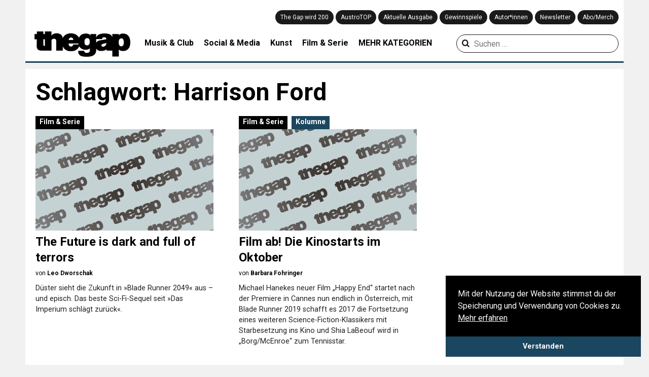

--- FILE ---
content_type: text/html; charset=UTF-8
request_url: https://thegap.at/thema/harrison-ford/
body_size: 11796
content:
<!DOCTYPE html>
<html lang="de">
<head>
    <meta charset="UTF-8">
    <meta name="viewport" content="width=device-width,user-scalable=no, maximum-scale=1.0, initial-scale=1.0"/>
    <link rel="profile" href="http://gmpg.org/xfn/11">
    <link rel="pingback" href="https://thegap.at/xmlrpc.php">

    
    <meta name='robots' content='index, follow, max-image-preview:large, max-snippet:-1, max-video-preview:-1' />

	<!-- This site is optimized with the Yoast SEO plugin v26.5 - https://yoast.com/wordpress/plugins/seo/ -->
	<title>Harrison Ford &#8211; The Gap</title>
<link data-rocket-prefetch href="https://fonts.googleapis.com" rel="dns-prefetch">
<link data-rocket-prefetch href="https://connect.facebook.net" rel="dns-prefetch">
<link data-rocket-prefetch href="https://www.googletagmanager.com" rel="dns-prefetch">
<link data-rocket-prefetch href="https://servedby.revive-adserver.net" rel="dns-prefetch">
<link data-rocket-prefetch href="https://assets.pinterest.com" rel="dns-prefetch">
<link data-rocket-preload as="style" href="https://fonts.googleapis.com/css?family=Lora%3A400%2C700%7CRoboto%3A300%2C400%2C700&#038;display=swap" rel="preload">
<link href="https://fonts.googleapis.com/css?family=Lora%3A400%2C700%7CRoboto%3A300%2C400%2C700&#038;display=swap" media="print" onload="this.media=&#039;all&#039;" rel="stylesheet">
<noscript data-wpr-hosted-gf-parameters=""><link rel="stylesheet" href="https://fonts.googleapis.com/css?family=Lora%3A400%2C700%7CRoboto%3A300%2C400%2C700&#038;display=swap"></noscript><link rel="preload" data-rocket-preload as="image" href="https://thegap.at/wp-content/themes/thegap/img/thegap_logo_schwarz.png" fetchpriority="high">
	<link rel="canonical" href="https://thegap.at/thema/harrison-ford/" />
	<meta property="og:locale" content="de_DE" />
	<meta property="og:type" content="article" />
	<meta property="og:title" content="Harrison Ford &#8211; The Gap" />
	<meta property="og:url" content="https://thegap.at/thema/harrison-ford/" />
	<meta property="og:site_name" content="The Gap" />
	<meta name="twitter:card" content="summary_large_image" />
	<script type="application/ld+json" class="yoast-schema-graph">{"@context":"https://schema.org","@graph":[{"@type":"CollectionPage","@id":"https://thegap.at/thema/harrison-ford/","url":"https://thegap.at/thema/harrison-ford/","name":"Harrison Ford &#8211; The Gap","isPartOf":{"@id":"https://thegap.at/#website"},"primaryImageOfPage":{"@id":"https://thegap.at/thema/harrison-ford/#primaryimage"},"image":{"@id":"https://thegap.at/thema/harrison-ford/#primaryimage"},"thumbnailUrl":"https://thegap.at/wp-content/uploads/2017/10/TRI-07200r3_1400.jpg","breadcrumb":{"@id":"https://thegap.at/thema/harrison-ford/#breadcrumb"},"inLanguage":"de"},{"@type":"ImageObject","inLanguage":"de","@id":"https://thegap.at/thema/harrison-ford/#primaryimage","url":"https://thegap.at/wp-content/uploads/2017/10/TRI-07200r3_1400.jpg","contentUrl":"https://thegap.at/wp-content/uploads/2017/10/TRI-07200r3_1400.jpg","width":1400,"height":933},{"@type":"BreadcrumbList","@id":"https://thegap.at/thema/harrison-ford/#breadcrumb","itemListElement":[{"@type":"ListItem","position":1,"name":"Startseite","item":"https://thegap.at/"},{"@type":"ListItem","position":2,"name":"Harrison Ford"}]},{"@type":"WebSite","@id":"https://thegap.at/#website","url":"https://thegap.at/","name":"The Gap","description":"Leiwand seit 1997.","potentialAction":[{"@type":"SearchAction","target":{"@type":"EntryPoint","urlTemplate":"https://thegap.at/?s={search_term_string}"},"query-input":{"@type":"PropertyValueSpecification","valueRequired":true,"valueName":"search_term_string"}}],"inLanguage":"de"}]}</script>
	<!-- / Yoast SEO plugin. -->


<script type='application/javascript'  id='pys-version-script'>console.log('PixelYourSite Free version 11.1.5');</script>
<link rel='dns-prefetch' href='//fonts.googleapis.com' />
<link href='https://fonts.gstatic.com' crossorigin rel='preconnect' />
<link rel="alternate" type="application/rss+xml" title="The Gap &raquo; Feed" href="https://thegap.at/feed/" />
<link rel="alternate" type="application/rss+xml" title="The Gap &raquo; Kommentar-Feed" href="https://thegap.at/comments/feed/" />
<script type="text/javascript" id="wpp-js" src="https://thegap.at/wp-content/plugins/wordpress-popular-posts/assets/js/wpp.js?ver=7.3.6" data-sampling="0" data-sampling-rate="100" data-api-url="https://thegap.at/wp-json/wordpress-popular-posts" data-post-id="0" data-token="342fa17334" data-lang="0" data-debug="1"></script>
<link rel="alternate" type="application/rss+xml" title="The Gap &raquo; Harrison Ford Schlagwort-Feed" href="https://thegap.at/thema/harrison-ford/feed/" />
<style id='wp-img-auto-sizes-contain-inline-css' type='text/css'>
img:is([sizes=auto i],[sizes^="auto," i]){contain-intrinsic-size:3000px 1500px}
/*# sourceURL=wp-img-auto-sizes-contain-inline-css */
</style>
<style id='wp-block-library-inline-css' type='text/css'>
:root{--wp-block-synced-color:#7a00df;--wp-block-synced-color--rgb:122,0,223;--wp-bound-block-color:var(--wp-block-synced-color);--wp-editor-canvas-background:#ddd;--wp-admin-theme-color:#007cba;--wp-admin-theme-color--rgb:0,124,186;--wp-admin-theme-color-darker-10:#006ba1;--wp-admin-theme-color-darker-10--rgb:0,107,160.5;--wp-admin-theme-color-darker-20:#005a87;--wp-admin-theme-color-darker-20--rgb:0,90,135;--wp-admin-border-width-focus:2px}@media (min-resolution:192dpi){:root{--wp-admin-border-width-focus:1.5px}}.wp-element-button{cursor:pointer}:root .has-very-light-gray-background-color{background-color:#eee}:root .has-very-dark-gray-background-color{background-color:#313131}:root .has-very-light-gray-color{color:#eee}:root .has-very-dark-gray-color{color:#313131}:root .has-vivid-green-cyan-to-vivid-cyan-blue-gradient-background{background:linear-gradient(135deg,#00d084,#0693e3)}:root .has-purple-crush-gradient-background{background:linear-gradient(135deg,#34e2e4,#4721fb 50%,#ab1dfe)}:root .has-hazy-dawn-gradient-background{background:linear-gradient(135deg,#faaca8,#dad0ec)}:root .has-subdued-olive-gradient-background{background:linear-gradient(135deg,#fafae1,#67a671)}:root .has-atomic-cream-gradient-background{background:linear-gradient(135deg,#fdd79a,#004a59)}:root .has-nightshade-gradient-background{background:linear-gradient(135deg,#330968,#31cdcf)}:root .has-midnight-gradient-background{background:linear-gradient(135deg,#020381,#2874fc)}:root{--wp--preset--font-size--normal:16px;--wp--preset--font-size--huge:42px}.has-regular-font-size{font-size:1em}.has-larger-font-size{font-size:2.625em}.has-normal-font-size{font-size:var(--wp--preset--font-size--normal)}.has-huge-font-size{font-size:var(--wp--preset--font-size--huge)}.has-text-align-center{text-align:center}.has-text-align-left{text-align:left}.has-text-align-right{text-align:right}.has-fit-text{white-space:nowrap!important}#end-resizable-editor-section{display:none}.aligncenter{clear:both}.items-justified-left{justify-content:flex-start}.items-justified-center{justify-content:center}.items-justified-right{justify-content:flex-end}.items-justified-space-between{justify-content:space-between}.screen-reader-text{border:0;clip-path:inset(50%);height:1px;margin:-1px;overflow:hidden;padding:0;position:absolute;width:1px;word-wrap:normal!important}.screen-reader-text:focus{background-color:#ddd;clip-path:none;color:#444;display:block;font-size:1em;height:auto;left:5px;line-height:normal;padding:15px 23px 14px;text-decoration:none;top:5px;width:auto;z-index:100000}html :where(.has-border-color){border-style:solid}html :where([style*=border-top-color]){border-top-style:solid}html :where([style*=border-right-color]){border-right-style:solid}html :where([style*=border-bottom-color]){border-bottom-style:solid}html :where([style*=border-left-color]){border-left-style:solid}html :where([style*=border-width]){border-style:solid}html :where([style*=border-top-width]){border-top-style:solid}html :where([style*=border-right-width]){border-right-style:solid}html :where([style*=border-bottom-width]){border-bottom-style:solid}html :where([style*=border-left-width]){border-left-style:solid}html :where(img[class*=wp-image-]){height:auto;max-width:100%}:where(figure){margin:0 0 1em}html :where(.is-position-sticky){--wp-admin--admin-bar--position-offset:var(--wp-admin--admin-bar--height,0px)}@media screen and (max-width:600px){html :where(.is-position-sticky){--wp-admin--admin-bar--position-offset:0px}}

/*# sourceURL=wp-block-library-inline-css */
</style><style id='global-styles-inline-css' type='text/css'>
:root{--wp--preset--aspect-ratio--square: 1;--wp--preset--aspect-ratio--4-3: 4/3;--wp--preset--aspect-ratio--3-4: 3/4;--wp--preset--aspect-ratio--3-2: 3/2;--wp--preset--aspect-ratio--2-3: 2/3;--wp--preset--aspect-ratio--16-9: 16/9;--wp--preset--aspect-ratio--9-16: 9/16;--wp--preset--color--black: #000000;--wp--preset--color--cyan-bluish-gray: #abb8c3;--wp--preset--color--white: #ffffff;--wp--preset--color--pale-pink: #f78da7;--wp--preset--color--vivid-red: #cf2e2e;--wp--preset--color--luminous-vivid-orange: #ff6900;--wp--preset--color--luminous-vivid-amber: #fcb900;--wp--preset--color--light-green-cyan: #7bdcb5;--wp--preset--color--vivid-green-cyan: #00d084;--wp--preset--color--pale-cyan-blue: #8ed1fc;--wp--preset--color--vivid-cyan-blue: #0693e3;--wp--preset--color--vivid-purple: #9b51e0;--wp--preset--gradient--vivid-cyan-blue-to-vivid-purple: linear-gradient(135deg,rgb(6,147,227) 0%,rgb(155,81,224) 100%);--wp--preset--gradient--light-green-cyan-to-vivid-green-cyan: linear-gradient(135deg,rgb(122,220,180) 0%,rgb(0,208,130) 100%);--wp--preset--gradient--luminous-vivid-amber-to-luminous-vivid-orange: linear-gradient(135deg,rgb(252,185,0) 0%,rgb(255,105,0) 100%);--wp--preset--gradient--luminous-vivid-orange-to-vivid-red: linear-gradient(135deg,rgb(255,105,0) 0%,rgb(207,46,46) 100%);--wp--preset--gradient--very-light-gray-to-cyan-bluish-gray: linear-gradient(135deg,rgb(238,238,238) 0%,rgb(169,184,195) 100%);--wp--preset--gradient--cool-to-warm-spectrum: linear-gradient(135deg,rgb(74,234,220) 0%,rgb(151,120,209) 20%,rgb(207,42,186) 40%,rgb(238,44,130) 60%,rgb(251,105,98) 80%,rgb(254,248,76) 100%);--wp--preset--gradient--blush-light-purple: linear-gradient(135deg,rgb(255,206,236) 0%,rgb(152,150,240) 100%);--wp--preset--gradient--blush-bordeaux: linear-gradient(135deg,rgb(254,205,165) 0%,rgb(254,45,45) 50%,rgb(107,0,62) 100%);--wp--preset--gradient--luminous-dusk: linear-gradient(135deg,rgb(255,203,112) 0%,rgb(199,81,192) 50%,rgb(65,88,208) 100%);--wp--preset--gradient--pale-ocean: linear-gradient(135deg,rgb(255,245,203) 0%,rgb(182,227,212) 50%,rgb(51,167,181) 100%);--wp--preset--gradient--electric-grass: linear-gradient(135deg,rgb(202,248,128) 0%,rgb(113,206,126) 100%);--wp--preset--gradient--midnight: linear-gradient(135deg,rgb(2,3,129) 0%,rgb(40,116,252) 100%);--wp--preset--font-size--small: 13px;--wp--preset--font-size--medium: 20px;--wp--preset--font-size--large: 36px;--wp--preset--font-size--x-large: 42px;--wp--preset--spacing--20: 0.44rem;--wp--preset--spacing--30: 0.67rem;--wp--preset--spacing--40: 1rem;--wp--preset--spacing--50: 1.5rem;--wp--preset--spacing--60: 2.25rem;--wp--preset--spacing--70: 3.38rem;--wp--preset--spacing--80: 5.06rem;--wp--preset--shadow--natural: 6px 6px 9px rgba(0, 0, 0, 0.2);--wp--preset--shadow--deep: 12px 12px 50px rgba(0, 0, 0, 0.4);--wp--preset--shadow--sharp: 6px 6px 0px rgba(0, 0, 0, 0.2);--wp--preset--shadow--outlined: 6px 6px 0px -3px rgb(255, 255, 255), 6px 6px rgb(0, 0, 0);--wp--preset--shadow--crisp: 6px 6px 0px rgb(0, 0, 0);}:where(.is-layout-flex){gap: 0.5em;}:where(.is-layout-grid){gap: 0.5em;}body .is-layout-flex{display: flex;}.is-layout-flex{flex-wrap: wrap;align-items: center;}.is-layout-flex > :is(*, div){margin: 0;}body .is-layout-grid{display: grid;}.is-layout-grid > :is(*, div){margin: 0;}:where(.wp-block-columns.is-layout-flex){gap: 2em;}:where(.wp-block-columns.is-layout-grid){gap: 2em;}:where(.wp-block-post-template.is-layout-flex){gap: 1.25em;}:where(.wp-block-post-template.is-layout-grid){gap: 1.25em;}.has-black-color{color: var(--wp--preset--color--black) !important;}.has-cyan-bluish-gray-color{color: var(--wp--preset--color--cyan-bluish-gray) !important;}.has-white-color{color: var(--wp--preset--color--white) !important;}.has-pale-pink-color{color: var(--wp--preset--color--pale-pink) !important;}.has-vivid-red-color{color: var(--wp--preset--color--vivid-red) !important;}.has-luminous-vivid-orange-color{color: var(--wp--preset--color--luminous-vivid-orange) !important;}.has-luminous-vivid-amber-color{color: var(--wp--preset--color--luminous-vivid-amber) !important;}.has-light-green-cyan-color{color: var(--wp--preset--color--light-green-cyan) !important;}.has-vivid-green-cyan-color{color: var(--wp--preset--color--vivid-green-cyan) !important;}.has-pale-cyan-blue-color{color: var(--wp--preset--color--pale-cyan-blue) !important;}.has-vivid-cyan-blue-color{color: var(--wp--preset--color--vivid-cyan-blue) !important;}.has-vivid-purple-color{color: var(--wp--preset--color--vivid-purple) !important;}.has-black-background-color{background-color: var(--wp--preset--color--black) !important;}.has-cyan-bluish-gray-background-color{background-color: var(--wp--preset--color--cyan-bluish-gray) !important;}.has-white-background-color{background-color: var(--wp--preset--color--white) !important;}.has-pale-pink-background-color{background-color: var(--wp--preset--color--pale-pink) !important;}.has-vivid-red-background-color{background-color: var(--wp--preset--color--vivid-red) !important;}.has-luminous-vivid-orange-background-color{background-color: var(--wp--preset--color--luminous-vivid-orange) !important;}.has-luminous-vivid-amber-background-color{background-color: var(--wp--preset--color--luminous-vivid-amber) !important;}.has-light-green-cyan-background-color{background-color: var(--wp--preset--color--light-green-cyan) !important;}.has-vivid-green-cyan-background-color{background-color: var(--wp--preset--color--vivid-green-cyan) !important;}.has-pale-cyan-blue-background-color{background-color: var(--wp--preset--color--pale-cyan-blue) !important;}.has-vivid-cyan-blue-background-color{background-color: var(--wp--preset--color--vivid-cyan-blue) !important;}.has-vivid-purple-background-color{background-color: var(--wp--preset--color--vivid-purple) !important;}.has-black-border-color{border-color: var(--wp--preset--color--black) !important;}.has-cyan-bluish-gray-border-color{border-color: var(--wp--preset--color--cyan-bluish-gray) !important;}.has-white-border-color{border-color: var(--wp--preset--color--white) !important;}.has-pale-pink-border-color{border-color: var(--wp--preset--color--pale-pink) !important;}.has-vivid-red-border-color{border-color: var(--wp--preset--color--vivid-red) !important;}.has-luminous-vivid-orange-border-color{border-color: var(--wp--preset--color--luminous-vivid-orange) !important;}.has-luminous-vivid-amber-border-color{border-color: var(--wp--preset--color--luminous-vivid-amber) !important;}.has-light-green-cyan-border-color{border-color: var(--wp--preset--color--light-green-cyan) !important;}.has-vivid-green-cyan-border-color{border-color: var(--wp--preset--color--vivid-green-cyan) !important;}.has-pale-cyan-blue-border-color{border-color: var(--wp--preset--color--pale-cyan-blue) !important;}.has-vivid-cyan-blue-border-color{border-color: var(--wp--preset--color--vivid-cyan-blue) !important;}.has-vivid-purple-border-color{border-color: var(--wp--preset--color--vivid-purple) !important;}.has-vivid-cyan-blue-to-vivid-purple-gradient-background{background: var(--wp--preset--gradient--vivid-cyan-blue-to-vivid-purple) !important;}.has-light-green-cyan-to-vivid-green-cyan-gradient-background{background: var(--wp--preset--gradient--light-green-cyan-to-vivid-green-cyan) !important;}.has-luminous-vivid-amber-to-luminous-vivid-orange-gradient-background{background: var(--wp--preset--gradient--luminous-vivid-amber-to-luminous-vivid-orange) !important;}.has-luminous-vivid-orange-to-vivid-red-gradient-background{background: var(--wp--preset--gradient--luminous-vivid-orange-to-vivid-red) !important;}.has-very-light-gray-to-cyan-bluish-gray-gradient-background{background: var(--wp--preset--gradient--very-light-gray-to-cyan-bluish-gray) !important;}.has-cool-to-warm-spectrum-gradient-background{background: var(--wp--preset--gradient--cool-to-warm-spectrum) !important;}.has-blush-light-purple-gradient-background{background: var(--wp--preset--gradient--blush-light-purple) !important;}.has-blush-bordeaux-gradient-background{background: var(--wp--preset--gradient--blush-bordeaux) !important;}.has-luminous-dusk-gradient-background{background: var(--wp--preset--gradient--luminous-dusk) !important;}.has-pale-ocean-gradient-background{background: var(--wp--preset--gradient--pale-ocean) !important;}.has-electric-grass-gradient-background{background: var(--wp--preset--gradient--electric-grass) !important;}.has-midnight-gradient-background{background: var(--wp--preset--gradient--midnight) !important;}.has-small-font-size{font-size: var(--wp--preset--font-size--small) !important;}.has-medium-font-size{font-size: var(--wp--preset--font-size--medium) !important;}.has-large-font-size{font-size: var(--wp--preset--font-size--large) !important;}.has-x-large-font-size{font-size: var(--wp--preset--font-size--x-large) !important;}
/*# sourceURL=global-styles-inline-css */
</style>

<style id='classic-theme-styles-inline-css' type='text/css'>
/*! This file is auto-generated */
.wp-block-button__link{color:#fff;background-color:#32373c;border-radius:9999px;box-shadow:none;text-decoration:none;padding:calc(.667em + 2px) calc(1.333em + 2px);font-size:1.125em}.wp-block-file__button{background:#32373c;color:#fff;text-decoration:none}
/*# sourceURL=/wp-includes/css/classic-themes.min.css */
</style>
<link rel='stylesheet' id='wcs-timetable-css' href='https://thegap.at/wp-content/plugins/weekly-class/assets/front/css/timetable.css' type='text/css' media='all' />
<style id='wcs-timetable-inline-css' type='text/css'>
.wcs-single__action .wcs-btn--action{color:rgba( 255,255,255,1);background-color:#2C38BD}
/*# sourceURL=wcs-timetable-inline-css */
</style>
<link rel='stylesheet' id='wp-image-zoomify-css-css' href='https://thegap.at/wp-content/plugins/wp-image-zoomify//css/zoomify.min.css' type='text/css' media='all' />
<link rel='stylesheet' id='ppress-frontend-css' href='https://thegap.at/wp-content/plugins/wp-user-avatar/assets/css/frontend.min.css' type='text/css' media='all' />
<link rel='stylesheet' id='ppress-flatpickr-css' href='https://thegap.at/wp-content/plugins/wp-user-avatar/assets/flatpickr/flatpickr.min.css' type='text/css' media='all' />
<link rel='stylesheet' id='ppress-select2-css' href='https://thegap.at/wp-content/plugins/wp-user-avatar/assets/select2/select2.min.css' type='text/css' media='all' />
<link rel='stylesheet' id='wordpress-popular-posts-css-css' href='https://thegap.at/wp-content/plugins/wordpress-popular-posts/assets/css/wpp.css' type='text/css' media='all' />
<link rel='stylesheet' id='thegap-fontello-css' href='https://thegap.at/wp-content/themes/thegap/css/thegap-fontello.css' type='text/css' media='all' />

<link rel='stylesheet' id='thegap-styles-css' href='https://thegap.at/wp-content/themes/thegap/css/main.css?v=1744930979' type='text/css' media='all' />
<link rel='stylesheet' id='flexslider-styles-css' href='https://thegap.at/wp-content/themes/thegap/css/flexslider.css' type='text/css' media='all' />
<link rel='stylesheet' id='chocolat-css' href='https://thegap.at/wp-content/themes/thegap/css/chocolat.css' type='text/css' media='all' />
<link rel='stylesheet' id='photoswipe-css' href='https://thegap.at/wp-content/themes/thegap/css/photoswipe/photoswipe.css' type='text/css' media='all' />
<link rel='stylesheet' id='photoswipe-skin-css' href='https://thegap.at/wp-content/themes/thegap/css/photoswipe/photoswipe-skin.css' type='text/css' media='all' />
<script type="text/javascript" src="https://thegap.at/wp-includes/js/jquery/jquery.min.js" id="jquery-core-js"></script>
<script type="text/javascript" src="https://thegap.at/wp-includes/js/jquery/jquery-migrate.min.js" id="jquery-migrate-js"></script>
<script type="text/javascript" src="https://thegap.at/wp-content/plugins/wp-user-avatar/assets/flatpickr/flatpickr.min.js" id="ppress-flatpickr-js"></script>
<script type="text/javascript" src="https://thegap.at/wp-content/plugins/wp-user-avatar/assets/select2/select2.min.js" id="ppress-select2-js"></script>
<script type="text/javascript" src="https://thegap.at/wp-content/themes/thegap/js/jquery.matchHeight-min.js" id="matchheight-js"></script>
<script type="text/javascript" src="https://thegap.at/wp-content/themes/thegap/js/js-cookie.js" id="js-cookie-js"></script>
<script type="text/javascript" src="https://thegap.at/wp-content/themes/thegap/js/photoswipe.min.js" id="photoswipe-js-js"></script>
<script type="text/javascript" src="https://thegap.at/wp-content/themes/thegap/js/photoswipe-ui-default.min.js" id="photoswipe-ui-default-js-js"></script>
<script type="text/javascript" src="https://thegap.at/wp-content/plugins/pixelyoursite/dist/scripts/jquery.bind-first-0.2.3.min.js" id="jquery-bind-first-js"></script>
<script type="text/javascript" src="https://thegap.at/wp-content/plugins/pixelyoursite/dist/scripts/js.cookie-2.1.3.min.js" id="js-cookie-pys-js"></script>
<script type="text/javascript" src="https://thegap.at/wp-content/plugins/pixelyoursite/dist/scripts/tld.min.js" id="js-tld-js"></script>
<script type="text/javascript" id="pys-js-extra">
/* <![CDATA[ */
var pysOptions = {"staticEvents":{"facebook":{"init_event":[{"delay":0,"type":"static","ajaxFire":false,"name":"PageView","pixelIds":["879813729539080"],"eventID":"e10c5a6f-489f-4adf-82ea-2da33beac9fe","params":{"page_title":"Harrison Ford","post_type":"tag","post_id":5848,"plugin":"PixelYourSite","user_role":"guest","event_url":"thegap.at/thema/harrison-ford/"},"e_id":"init_event","ids":[],"hasTimeWindow":false,"timeWindow":0,"woo_order":"","edd_order":""}]}},"dynamicEvents":{"automatic_event_form":{"facebook":{"delay":0,"type":"dyn","name":"Form","pixelIds":["879813729539080"],"eventID":"ef6a3644-b51b-4188-a082-385a28db42b3","params":{"page_title":"Harrison Ford","post_type":"tag","post_id":5848,"plugin":"PixelYourSite","user_role":"guest","event_url":"thegap.at/thema/harrison-ford/"},"e_id":"automatic_event_form","ids":[],"hasTimeWindow":false,"timeWindow":0,"woo_order":"","edd_order":""}},"automatic_event_download":{"facebook":{"delay":0,"type":"dyn","name":"Download","extensions":["","doc","exe","js","pdf","ppt","tgz","zip","xls"],"pixelIds":["879813729539080"],"eventID":"37523766-45bb-40df-bfe6-107bf94ebe66","params":{"page_title":"Harrison Ford","post_type":"tag","post_id":5848,"plugin":"PixelYourSite","user_role":"guest","event_url":"thegap.at/thema/harrison-ford/"},"e_id":"automatic_event_download","ids":[],"hasTimeWindow":false,"timeWindow":0,"woo_order":"","edd_order":""}},"automatic_event_comment":{"facebook":{"delay":0,"type":"dyn","name":"Comment","pixelIds":["879813729539080"],"eventID":"53e32128-87d6-44a3-9a0a-d92be00becc2","params":{"page_title":"Harrison Ford","post_type":"tag","post_id":5848,"plugin":"PixelYourSite","user_role":"guest","event_url":"thegap.at/thema/harrison-ford/"},"e_id":"automatic_event_comment","ids":[],"hasTimeWindow":false,"timeWindow":0,"woo_order":"","edd_order":""}}},"triggerEvents":[],"triggerEventTypes":[],"facebook":{"pixelIds":["879813729539080"],"advancedMatching":[],"advancedMatchingEnabled":false,"removeMetadata":false,"wooVariableAsSimple":false,"serverApiEnabled":false,"wooCRSendFromServer":false,"send_external_id":null,"enabled_medical":false,"do_not_track_medical_param":["event_url","post_title","page_title","landing_page","content_name","categories","category_name","tags"],"meta_ldu":false},"debug":"","siteUrl":"https://thegap.at","ajaxUrl":"https://thegap.at/wp-admin/admin-ajax.php","ajax_event":"ed3a2900ff","enable_remove_download_url_param":"1","cookie_duration":"7","last_visit_duration":"60","enable_success_send_form":"","ajaxForServerEvent":"1","ajaxForServerStaticEvent":"1","useSendBeacon":"1","send_external_id":"1","external_id_expire":"180","track_cookie_for_subdomains":"1","google_consent_mode":"1","gdpr":{"ajax_enabled":false,"all_disabled_by_api":false,"facebook_disabled_by_api":false,"analytics_disabled_by_api":false,"google_ads_disabled_by_api":false,"pinterest_disabled_by_api":false,"bing_disabled_by_api":false,"reddit_disabled_by_api":false,"externalID_disabled_by_api":false,"facebook_prior_consent_enabled":true,"analytics_prior_consent_enabled":true,"google_ads_prior_consent_enabled":null,"pinterest_prior_consent_enabled":true,"bing_prior_consent_enabled":true,"cookiebot_integration_enabled":false,"cookiebot_facebook_consent_category":"marketing","cookiebot_analytics_consent_category":"statistics","cookiebot_tiktok_consent_category":"marketing","cookiebot_google_ads_consent_category":"marketing","cookiebot_pinterest_consent_category":"marketing","cookiebot_bing_consent_category":"marketing","consent_magic_integration_enabled":false,"real_cookie_banner_integration_enabled":false,"cookie_notice_integration_enabled":false,"cookie_law_info_integration_enabled":false,"analytics_storage":{"enabled":true,"value":"granted","filter":false},"ad_storage":{"enabled":true,"value":"granted","filter":false},"ad_user_data":{"enabled":true,"value":"granted","filter":false},"ad_personalization":{"enabled":true,"value":"granted","filter":false}},"cookie":{"disabled_all_cookie":false,"disabled_start_session_cookie":false,"disabled_advanced_form_data_cookie":false,"disabled_landing_page_cookie":false,"disabled_first_visit_cookie":false,"disabled_trafficsource_cookie":false,"disabled_utmTerms_cookie":false,"disabled_utmId_cookie":false},"tracking_analytics":{"TrafficSource":"direct","TrafficLanding":"undefined","TrafficUtms":[],"TrafficUtmsId":[]},"GATags":{"ga_datalayer_type":"default","ga_datalayer_name":"dataLayerPYS"},"woo":{"enabled":false},"edd":{"enabled":false},"cache_bypass":"1768440004"};
//# sourceURL=pys-js-extra
/* ]]> */
</script>
<script type="text/javascript" src="https://thegap.at/wp-content/plugins/pixelyoursite/dist/scripts/public.js" id="pys-js"></script>
<link rel="https://api.w.org/" href="https://thegap.at/wp-json/" /><link rel="alternate" title="JSON" type="application/json" href="https://thegap.at/wp-json/wp/v2/tags/5848" /><link rel="EditURI" type="application/rsd+xml" title="RSD" href="https://thegap.at/xmlrpc.php?rsd" />
<style type="text/css" media="all" id="wcs_styles"></style>            <style id="wpp-loading-animation-styles">@-webkit-keyframes bgslide{from{background-position-x:0}to{background-position-x:-200%}}@keyframes bgslide{from{background-position-x:0}to{background-position-x:-200%}}.wpp-widget-block-placeholder,.wpp-shortcode-placeholder{margin:0 auto;width:60px;height:3px;background:#dd3737;background:linear-gradient(90deg,#dd3737 0%,#571313 10%,#dd3737 100%);background-size:200% auto;border-radius:3px;-webkit-animation:bgslide 1s infinite linear;animation:bgslide 1s infinite linear}</style>
            <link rel="icon" href="https://thegap.at/wp-content/uploads/2019/08/cropped-web_thegap_logo-1-32x32.png" sizes="32x32" />
<link rel="icon" href="https://thegap.at/wp-content/uploads/2019/08/cropped-web_thegap_logo-1-192x192.png" sizes="192x192" />
<link rel="apple-touch-icon" href="https://thegap.at/wp-content/uploads/2019/08/cropped-web_thegap_logo-1-180x180.png" />
<meta name="msapplication-TileImage" content="https://thegap.at/wp-content/uploads/2019/08/cropped-web_thegap_logo-1-270x270.png" />
		<style type="text/css" id="wp-custom-css">
			/** otherwise youtube videos are placedabove text */
.wp-has-aspect-ratio .rll-youtube-player {
    /* width: 100%; */
    /* top: 0; */
    /* bottom: 0; */
    /* left: 0; */
    /* right: 0 */
    position: relative;
    padding-bottom: 56.23%;
    height: 0;
    overflow: hidden;
    max-width: 100%;
}		</style>
		
    <!-- Google tag (gtag.js) -->
    <script async src="https://www.googletagmanager.com/gtag/js?id=G-751M00BPDV"></script>
    <script>
        window.dataLayer = window.dataLayer || [];

        function gtag() {
            dataLayer.push(arguments);
        }

        gtag('js', new Date());

        gtag('config', 'G-751M00BPDV');
    </script>
<meta name="generator" content="WP Rocket 3.20.2" data-wpr-features="wpr_preconnect_external_domains wpr_oci wpr_desktop" /></head>
<body>

<header  id="top" class="notstart clearfix">

    <div id="navi_holder" class="clearfix">
        <div id="left_logo">
            <a href="javascript:void(0);" class="show_mobile" id="mobile_menu"><i class="icon-menu"></i></a>
            <a href="https://thegap.at/" id="logo">
                <img fetchpriority="high" src="https://thegap.at/wp-content/themes/thegap/img/thegap_logo_schwarz.png" alt="The Gap Logo">
                <div class="logo-title">Leiwand seit 1997.</div>
            </a>
            <div id="social_logo">
                <a target="_blank" href="https://www.facebook.com/thegapmagazin"><i
                            class="icon-facebook-official" aria-hidden="true" title="The Gap auf Facebook"></i></a>
                <a target="_blank" href="https://twitter.com/the_gap"><i class="icon-twitter"
                                                                                       aria-hidden="true"
                                                                                       title="The Gap auf Twitter"></i>
                </a>
                <a target="_blank" href="https://www.instagram.com/thegapmag/"><i class="icon-instagram"
                                                                                         aria-hidden="true"
                                                                                         title="The Gap auf Instagram"></i>
                </a>
                <a target="_blank" href="https://www.youtube.com/channel/UClphlampcbDfPnQs3pTDBgA"><i class="icon-youtube"
                                                                                       aria-hidden="true"
                                                                                       title="The Gap auf YouTube"></i>
                </a>
                <a target="_blank" href="http://thegap.at/feed/"><i class="icon-rss"
                                                                                   aria-hidden="true"
                                                                                   title="Abonniere den RSS Feed von The Gap"></i>
                </a>
                <a href="/?s" class="show_mobile"><i class="icon-search" aria-hidden="true"
                                                     title="Suchen auf thegap.at"></i></a>
            </div>
        </div>
        <div class="navi_holder_all_left">
            <div id="mainnavi">
                <div class="menu-hauptmenue-container"><ul id="menu-hauptmenue" class="menu"><li id="menu-item-140643" class="menu-item menu-item-type-post_type menu-item-object-page menu-item-140643"><a href="https://thegap.at/wird200/">The Gap wird 200</a></li>
<li id="menu-item-126117" class="menu-item menu-item-type-post_type menu-item-object-page menu-item-126117"><a href="https://thegap.at/austrotop/">AustroTOP</a></li>
<li id="menu-item-90562" class="menu-item menu-item-type-post_type menu-item-object-page menu-item-90562"><a href="https://thegap.at/aktuelle-ausgabe/">Aktuelle Ausgabe</a></li>
<li id="menu-item-90991" class="menu-item menu-item-type-custom menu-item-object-custom menu-item-90991"><a href="/gewinnen/">Gewinnspiele</a></li>
<li id="menu-item-90521" class="menu-item menu-item-type-post_type menu-item-object-page menu-item-90521"><a href="https://thegap.at/autorinnen/">Autor*innen</a></li>
<li id="menu-item-90968" class="menu-item menu-item-type-post_type menu-item-object-page menu-item-90968"><a href="https://thegap.at/newsletter/">Newsletter</a></li>
<li id="menu-item-91384" class="menu-item menu-item-type-custom menu-item-object-custom menu-item-91384"><a href="https://shop.comrades.co.at/">Abo/Merch</a></li>
</ul></div>            </div>
        </div>
        <nav id="site-navigation" class="main-navigation">
            <div class="menu-header-kategorien-container"><ul id="menu-header-kategorien" class="menu"><li id="menu-item-90546" class="menu-item menu-item-type-taxonomy menu-item-object-category menu-item-90546"><a href="https://thegap.at/kategorie/musik-club/">Musik &amp; Club</a></li>
<li id="menu-item-83747" class="menu-item menu-item-type-taxonomy menu-item-object-category menu-item-83747"><a href="https://thegap.at/kategorie/social-media/">Social &amp; Media</a></li>
<li id="menu-item-83750" class="menu-item menu-item-type-taxonomy menu-item-object-category menu-item-83750"><a href="https://thegap.at/kategorie/kunst/">Kunst</a></li>
<li id="menu-item-83825" class="menu-item menu-item-type-taxonomy menu-item-object-category menu-item-83825"><a href="https://thegap.at/kategorie/film-serie/">Film &amp; Serie</a></li>
</ul></div>        </nav>
        <div class="navi_holder_all">

            <div class="menu_btn_holder more_cats_btn clearfix">
                <a href="#" class="menu_btn">MEHR KATEGORIEN</a>
                <nav class="main-navigation sub-navigation">
                    <div class="menu-alle-kategorien-container"><ul id="menu-alle-kategorien" class="menu"><li id="menu-item-90553" class="menu-item menu-item-type-taxonomy menu-item-object-category menu-item-90553"><a href="https://thegap.at/kategorie/architektur-design/">Architektur &#038; Design</a></li>
<li id="menu-item-90552" class="menu-item menu-item-type-taxonomy menu-item-object-category menu-item-90552"><a href="https://thegap.at/kategorie/creative-industries/">Creative Industries</a></li>
<li id="menu-item-90551" class="menu-item menu-item-type-taxonomy menu-item-object-category menu-item-90551"><a href="https://thegap.at/kategorie/film-serie/">Filme &#038; Serien</a></li>
<li id="menu-item-90554" class="menu-item menu-item-type-taxonomy menu-item-object-category menu-item-90554"><a href="https://thegap.at/kategorie/games-gadgets/">Games &#038; Gadgets</a></li>
<li id="menu-item-90550" class="menu-item menu-item-type-taxonomy menu-item-object-category menu-item-90550"><a href="https://thegap.at/kategorie/kunst/">Kunst</a></li>
<li id="menu-item-90549" class="menu-item menu-item-type-taxonomy menu-item-object-category menu-item-90549"><a href="https://thegap.at/kategorie/literatur-buch/">Literatur &#038; Buch</a></li>
<li id="menu-item-90547" class="menu-item menu-item-type-taxonomy menu-item-object-category menu-item-90547"><a href="https://thegap.at/kategorie/musik-club/">Musik &#038; Club</a></li>
<li id="menu-item-90548" class="menu-item menu-item-type-taxonomy menu-item-object-category menu-item-90548"><a href="https://thegap.at/kategorie/social-media/">Social &#038; Media</a></li>
<li id="menu-item-90808" class="menu-item menu-item-type-taxonomy menu-item-object-category menu-item-90808"><a href="https://thegap.at/kategorie/stadtleben/">Stadtleben</a></li>
<li id="menu-item-90555" class="menu-item menu-item-type-taxonomy menu-item-object-category menu-item-90555"><a href="https://thegap.at/kategorie/theater-tanz/">Theater &#038; Tanz</a></li>
</ul></div>                </nav>
            </div>

        </div>
        <div class="search_holder open">
            <a href="#" class="a-search"><i class="icon-search" aria-hidden="true"></i></a>
            <form role="search" method="get" class="search-form" action="https://thegap.at/">
				<label>
					<span class="screen-reader-text">Suche nach:</span>
					<input type="search" class="search-field" placeholder="Suchen …" value="" name="s" />
				</label>
				<input type="submit" class="search-submit" value="Suchen" />
			</form>        </div>
    </div>

    <div  id="plugindetected"></div>

    </header>

<!-- $advertisementIds is not set, single or no ad -->
        <!-- thegap/advertisement.php Billboard mode: async; zone-id: 10994 -->
    <!-- Revive Adserver Hosted edition - Ad Management Asynchronous JS Tag - Generated with Revive Adserver v5.2.1 -->
    <ins class="revive-10994"
         data-revive-zoneid="10994"
         data-revive-id="727bec5e09208690b050ccfc6a45d384"></ins>

    <script async src="//servedby.revive-adserver.net/asyncjs.php"></script>

<!-- $advertisementIds is not set, single or no ad -->
        <!-- thegap/advertisement.php Leaderboard mode: async; zone-id: 10997 -->
    <!-- Revive Adserver Hosted edition - Ad Management Asynchronous JS Tag - Generated with Revive Adserver v5.2.1 -->
    <ins class="revive-10997"
         data-revive-zoneid="10997"
         data-revive-id="727bec5e09208690b050ccfc6a45d384"></ins>

    <script async src="//servedby.revive-adserver.net/asyncjs.php"></script>
<div  class="wrapper clearfix">
	<div  id="primary" class="content-area">
		<main  id="main" class="site-main" role="main">
		
			<header class="entry-header">
				<h1 class="entry-title">Schlagwort: <span>Harrison Ford</span></h1>			</header><!-- .page-header -->

            <div class="mosaic two">
			
<article id="post-105070" class="mosaic-items post-105070 post type-post status-publish format-standard has-post-thumbnail hentry category-film-serie tag-blade-runner tag-filmkritik tag-harrison-ford tag-ridley-scott tag-ryan-gosling">

    <span class="cat"><a href="https://thegap.at/kategorie/film-serie/" rel="category tag">Film &amp; Serie</a></span>
	<a href="https://thegap.at/the-future-is-dark-and-full-of-terrors/" title="The Future is dark and full of terrors" style="background-image: url(https://thegap.at/wp-content/uploads/2017/10/TRI-07200r3_1400-600x400.jpg)" class="index-thumbnail"></a>
    <div class="articles-item__text">
        <header class="entry-header">
    		<a href="https://thegap.at/the-future-is-dark-and-full-of-terrors/" rel="bookmark"><h2 class="entry-title">The Future is dark and full of terrors</h2></a>    	</header>

        <div class="article_meta">
            von <a href="https://thegap.at/autor/leodworschak/">Leo Dworschak</a>        </div>

    	<div class="entry-content">
    		<p>Düster sieht die Zukunft in »Blade Runner 2049« aus – und episch. Das beste Sci-Fi-Sequel seit »Das Imperium schlägt zurück«.</p>
        </div>
    </div>

</article>

<article id="post-105038" class="mosaic-items post-105038 post type-post status-publish format-standard has-post-thumbnail hentry category-film-serie tag-bladerunner tag-borgmcenroe tag-haneke tag-happy-end tag-harrison-ford tag-ryan-gosling tag-shia-labeouf">

    <span class="cat"><a href="https://thegap.at/kategorie/film-serie/" rel="category tag">Film &amp; Serie</a></span>
	<span class="labels"><a href="/label/kolumne/">Kolumne</a></span><a href="https://thegap.at/film-ab-die-kinostarts-im-oktober/" title="Film ab! Die Kinostarts im Oktober" style="background-image: url(https://thegap.at/wp-content/uploads/2017/10/kinostarts-600x315.jpg)" class="index-thumbnail"></a>
    <div class="articles-item__text">
        <header class="entry-header">
    		<a href="https://thegap.at/film-ab-die-kinostarts-im-oktober/" rel="bookmark"><h2 class="entry-title">Film ab! Die Kinostarts im Oktober</h2></a>    	</header>

        <div class="article_meta">
            von <a href="https://thegap.at/autor/barbarafohringer/">Barbara Fohringer</a>        </div>

    	<div class="entry-content">
    		<p>Michael Hanekes neuer Film &#8222;Happy End&#8220; startet nach der Premiere in Cannes nun endlich in Österreich, mit Blade Runner 2019 schafft es 2017 die Fortsetzung eines weiteren Science-Fiction-Klassikers mit Starbesetzung ins Kino und Shia LaBeouf wird in &#8222;Borg/McEnroe&#8220; zum Tennisstar.</p>
        </div>
    </div>

</article>
             </div>

             
		
		</main><!-- #main -->
	</div><!-- #primary -->


<div  id="secondary" class="widget-area" role="complementary">
    
        <!-- thegap/advertisement.php Medium Rectangle mode: async; zone-id: 10995 -->
    <!-- Revive Adserver Hosted edition - Ad Management Asynchronous JS Tag - Generated with Revive Adserver v5.2.1 -->
    <ins class="revive-10995"
         data-revive-zoneid="10995"
         data-revive-id="727bec5e09208690b050ccfc6a45d384"></ins>

    
        <!-- thegap/advertisement.php Halfpage mode: async; zone-id: 12366 -->
    <!-- Revive Adserver Hosted edition - Ad Management Asynchronous JS Tag - Generated with Revive Adserver v5.2.1 -->
    <ins class="revive-12366"
         data-revive-zoneid="12366"
         data-revive-id="727bec5e09208690b050ccfc6a45d384"></ins>

    <script async src="//servedby.revive-adserver.net/asyncjs.php"></script>
<!-- $advertisementIds is not set, single or no ad -->
        <!-- thegap/advertisement.php Wide Skyscraper mode: async; zone-id: 10996 -->
    <!-- Revive Adserver Hosted edition - Ad Management Asynchronous JS Tag - Generated with Revive Adserver v5.2.1 -->
    <ins class="revive-10996"
         data-revive-zoneid="10996"
         data-revive-id="727bec5e09208690b050ccfc6a45d384"></ins>

    <script async src="//servedby.revive-adserver.net/asyncjs.php"></script>

    
</div><!-- #secondary -->
    </div>
<footer >
    <div  class="wrapper">
        <div  class="clearfix">
            <div class="column_1_3 first">
                <a href="/" class="logo"><!--suppress HtmlUnknownTarget -->
                    <img src="https://thegap.at/wp-content/themes/thegap/img/thegap_logo_weiss.png" alt="thegap"
                         class="animated">
                </a>

                <div class="social_logo">
                    <a target="_blank" href="https://www.facebook.com/thegapmagazin"><i
                                class="icon-facebook-official" aria-hidden="true" title="The Gap auf Facebook"></i></a>
                    <a target="_blank" href="https://twitter.com/the_gap"><i class="icon-twitter"
                                                                                           aria-hidden="true"
                                                                                           title="The Gap auf Twitter"></i>
                    </a>
                    <a target="_blank" href="https://www.instagram.com/thegapmag/"><i class="icon-instagram"
                                                                                             aria-hidden="true"
                                                                                             title="The Gap auf Instagram"></i>
                    </a>
                    <a target="_blank" href="https://www.youtube.com/channel/UClphlampcbDfPnQs3pTDBgA"><i class="icon-youtube"
                                                                                           aria-hidden="true"
                                                                                           title="The Gap auf YouTube"></i>
                    </a>
                    <a target="_blank" href="http://thegap.at/feed/"><i class="icon-rss"
                                                                                       aria-hidden="true"
                                                                                       title="Abonniere den RSS Feed von The Gap"></i>
                    </a>
                </div>

                <div class="menu-footer-menue-container"><ul id="menu-footer-menue" class="menu"><li id="menu-item-47" class="menu-item menu-item-type-post_type menu-item-object-page menu-item-47"><a href="https://thegap.at/datenschutz-2/">Datenschutz</a></li>
<li id="menu-item-50" class="menu-item menu-item-type-post_type menu-item-object-page menu-item-50"><a href="https://thegap.at/impressum/">Impressum &#038; Disclaimer</a></li>
<li id="menu-item-116713" class="menu-item menu-item-type-post_type menu-item-object-page menu-item-116713"><a href="https://thegap.at/downloads/">Mediadaten</a></li>
</ul></div>                <p>The Gap ist seit 1997 &Ouml;sterreichs tonangebendes Medium f&uuml;r kreatives Leben und Popkultur –
                    unabh&auml;ngig, in Print und online.</p>


            </div>
            <div class="column_1_3 middle">
                <b>Kategorien</b>
                <div class="menu-footer-kategorien-container"><ul id="menu-footer-kategorien" class="menu"><li id="menu-item-90729" class="menu-item menu-item-type-taxonomy menu-item-object-category menu-item-90729"><a href="https://thegap.at/kategorie/architektur-design/">Architektur &#038; Design</a></li>
<li id="menu-item-90730" class="menu-item menu-item-type-taxonomy menu-item-object-category menu-item-90730"><a href="https://thegap.at/kategorie/creative-industries/">Creative Industries</a></li>
<li id="menu-item-90731" class="menu-item menu-item-type-taxonomy menu-item-object-category menu-item-90731"><a href="https://thegap.at/kategorie/film-serie/">Filme &#038; Serien</a></li>
<li id="menu-item-90732" class="menu-item menu-item-type-taxonomy menu-item-object-category menu-item-90732"><a href="https://thegap.at/kategorie/games-gadgets/">Games &#038; Gadgets</a></li>
<li id="menu-item-90733" class="menu-item menu-item-type-taxonomy menu-item-object-category menu-item-90733"><a href="https://thegap.at/kategorie/kunst/">Kunst</a></li>
<li id="menu-item-90734" class="menu-item menu-item-type-taxonomy menu-item-object-category menu-item-90734"><a href="https://thegap.at/kategorie/literatur-buch/">Literatur &#038; Buch</a></li>
<li id="menu-item-90735" class="menu-item menu-item-type-taxonomy menu-item-object-category menu-item-90735"><a href="https://thegap.at/kategorie/mode/">Mode</a></li>
<li id="menu-item-90736" class="menu-item menu-item-type-taxonomy menu-item-object-category menu-item-90736"><a href="https://thegap.at/kategorie/musik-club/">Musik &#038; Club</a></li>
<li id="menu-item-90737" class="menu-item menu-item-type-taxonomy menu-item-object-category menu-item-90737"><a href="https://thegap.at/kategorie/social-media/">Social &#038; Media</a></li>
<li id="menu-item-90810" class="menu-item menu-item-type-taxonomy menu-item-object-category menu-item-90810"><a href="https://thegap.at/kategorie/stadtleben/">Stadtleben</a></li>
<li id="menu-item-90738" class="menu-item menu-item-type-taxonomy menu-item-object-category menu-item-90738"><a href="https://thegap.at/kategorie/theater-tanz/">Theater &#038; Tanz</a></li>
</ul></div>            </div>
            <div class="column_1_3 last">
                <b>Labels</b>
                <div class="menu-footer-labels-container"><ul id="menu-footer-labels" class="menu"><li id="menu-item-90749" class="menu-item menu-item-type-custom menu-item-object-custom menu-item-90749"><a href="/label/ausdercommunity/">Aus der Community</a></li>
<li id="menu-item-90745" class="menu-item menu-item-type-custom menu-item-object-custom menu-item-90745"><a href="/label/bilderstrecke/">Bilderstrecke</a></li>
<li id="menu-item-90751" class="menu-item menu-item-type-custom menu-item-object-custom menu-item-90751"><a href="/label/coverstory/">Coverstory</a></li>
<li id="menu-item-90754" class="menu-item menu-item-type-custom menu-item-object-custom menu-item-90754"><a href="/label/interview/">Interview</a></li>
<li id="menu-item-90743" class="menu-item menu-item-type-custom menu-item-object-custom menu-item-90743"><a href="/label/kolumne/">Kolumne</a></li>
<li id="menu-item-90744" class="menu-item menu-item-type-custom menu-item-object-custom menu-item-90744"><a href="/label/meinung/">Meinung</a></li>
<li id="menu-item-90755" class="menu-item menu-item-type-custom menu-item-object-custom menu-item-90755"><a href="/label/news/">News</a></li>
<li id="menu-item-90752" class="menu-item menu-item-type-custom menu-item-object-custom menu-item-90752"><a href="/label/playlist/">Playlist</a></li>
<li id="menu-item-90753" class="menu-item menu-item-type-custom menu-item-object-custom menu-item-90753"><a href="/label/premiere/">Premiere</a></li>
<li id="menu-item-90746" class="menu-item menu-item-type-custom menu-item-object-custom menu-item-90746"><a href="/label/proundkontra/">Pro &#038; Kontra</a></li>
<li id="menu-item-90748" class="menu-item menu-item-type-custom menu-item-object-custom menu-item-90748"><a href="/label/quiz/">Quiz</a></li>
<li id="menu-item-95840" class="menu-item menu-item-type-custom menu-item-object-custom menu-item-95840"><a href="/label/rezi/">Rezi</a></li>
<li id="menu-item-90747" class="menu-item menu-item-type-custom menu-item-object-custom menu-item-90747"><a href="/label/video/">Video</a></li>
</ul></div>            </div>
        </div>

    </div>

</footer>
<!-- no ads currently
<footer class="sponsored">
    <div class="wrapper">
        <div class="clearfix">
            <p>
                Bezahlte Verlinkungen:<br>
                <a href="https://am-qualitaetsmatratzen.at/" target="_blank">AM-Qualität.at</a>
            </p>
        </div>
    </div>
</footer>
-->

<!-- Pinterest -->
<script async defer src="//assets.pinterest.com/js/pinit.js"></script>

<!-- Cookie -->
<div  class="callout cookie">
    <div  class="cookie__text">
        Mit der Nutzung der Website stimmst du der Speicherung und Verwendung von Cookies zu.
        <a href="/datenschutz/">Mehr erfahren</a>
    </div>
    <button type="button" class="button">Verstanden</button>
</div>

<script type="speculationrules">
{"prefetch":[{"source":"document","where":{"and":[{"href_matches":"/*"},{"not":{"href_matches":["/wp-*.php","/wp-admin/*","/wp-content/uploads/*","/wp-content/*","/wp-content/plugins/*","/wp-content/themes/thegap/*","/*\\?(.+)"]}},{"not":{"selector_matches":"a[rel~=\"nofollow\"]"}},{"not":{"selector_matches":".no-prefetch, .no-prefetch a"}}]},"eagerness":"conservative"}]}
</script>
<script>
        (function($) {
            $('.wpp-list li').matchHeight();

             $('document').ready(function(){
                    var grid = null;
                    ResponsiveHelper.addRange({
                    '..849': {
                        on: function() {
                            grid = $('.mosaic').imagesLoaded( function() {
                                // init Masonry after all images have loaded
                                grid.masonry({
                                    itemSelector: '.mosaic-items',
                                    transitionDuration: '0.2s',
                                    percentPosition: true
                                });
                            });
                        },
                        off: function() {
                            grid.masonry('destroy')
                        }
                    },
                    '850..': {
                        on: function() {
                            grid = $('.mosaic').imagesLoaded( function() {
                                // init Masonry after all images have loaded
                                grid.masonry({
                                    itemSelector: '.mosaic-items',
                                    gutter: 50,
                                    transitionDuration: '0.2s',
                                    percentPosition: true
                                });
                            });
                        },
                        off: function() {
                           grid.masonry('destroy')
                        }
                    }
                });      
        });

        $('#mobile_menu').click(function(){
            $('.navi_holder_all').slideToggle();
            $('.navi_holder_all_left').slideToggle();
        });
    })(jQuery);
    </script><noscript><img height="1" width="1" style="display: none;" src="https://www.facebook.com/tr?id=879813729539080&ev=PageView&noscript=1&cd%5Bpage_title%5D=Harrison+Ford&cd%5Bpost_type%5D=tag&cd%5Bpost_id%5D=5848&cd%5Bplugin%5D=PixelYourSite&cd%5Buser_role%5D=guest&cd%5Bevent_url%5D=thegap.at%2Fthema%2Fharrison-ford%2F" alt=""></noscript>
<script type="text/javascript" src="https://thegap.at/wp-content/plugins/wp-image-zoomify//js/zoomify.min.js" id="wp-image-zoomify-js-js"></script>
<script type="text/javascript" id="ppress-frontend-script-js-extra">
/* <![CDATA[ */
var pp_ajax_form = {"ajaxurl":"https://thegap.at/wp-admin/admin-ajax.php","confirm_delete":"Are you sure?","deleting_text":"Deleting...","deleting_error":"An error occurred. Please try again.","nonce":"943a4e12a7","disable_ajax_form":"false","is_checkout":"0","is_checkout_tax_enabled":"0","is_checkout_autoscroll_enabled":"true"};
//# sourceURL=ppress-frontend-script-js-extra
/* ]]> */
</script>
<script type="text/javascript" src="https://thegap.at/wp-content/plugins/wp-user-avatar/assets/js/frontend.min.js" id="ppress-frontend-script-js"></script>
<script type="text/javascript" src="https://thegap.at/wp-includes/js/imagesloaded.min.js" id="imagesloaded-js"></script>
<script type="text/javascript" src="https://thegap.at/wp-includes/js/masonry.min.js" id="masonry-js"></script>
<script type="text/javascript" src="https://thegap.at/wp-content/themes/thegap/js/jquery.flexslider-min.js" id="flexslider-js"></script>
<script type="text/javascript" src="https://thegap.at/wp-content/themes/thegap/js/jq-sticky-anything.min.js" id="stickyanything-js"></script>
<script type="text/javascript" src="https://thegap.at/wp-content/themes/thegap/js/jquery.chocolat.js" id="chocolatjs-js"></script>
<script type="text/javascript" src="https://thegap.at/wp-content/themes/thegap/js/jquery.fitvids.js" id="fitvids-js"></script>
<script type="text/javascript" src="https://thegap.at/wp-content/themes/thegap/js/detectadblock.js" id="detectadblock-js"></script>
<script type="text/javascript" src="https://thegap.at/wp-content/themes/thegap/js/main.js?v=1744935493" id="main-js-js"></script>
    <script>
        (function ($) {
            jQuery(document).ready(function ($) {
                $('img').each(function () {
                    if (($(this).attr('rel') === 'zoomify') || ($(this).hasClass('zoomify'))) {
                        $(this).zoomify()
                    }

                });
            })
        })(jQuery);
    </script>
    
</body>
</html>

<!-- This website is like a Rocket, isn't it? Performance optimized by WP Rocket. Learn more: https://wp-rocket.me - Debug: cached@1768440004 -->